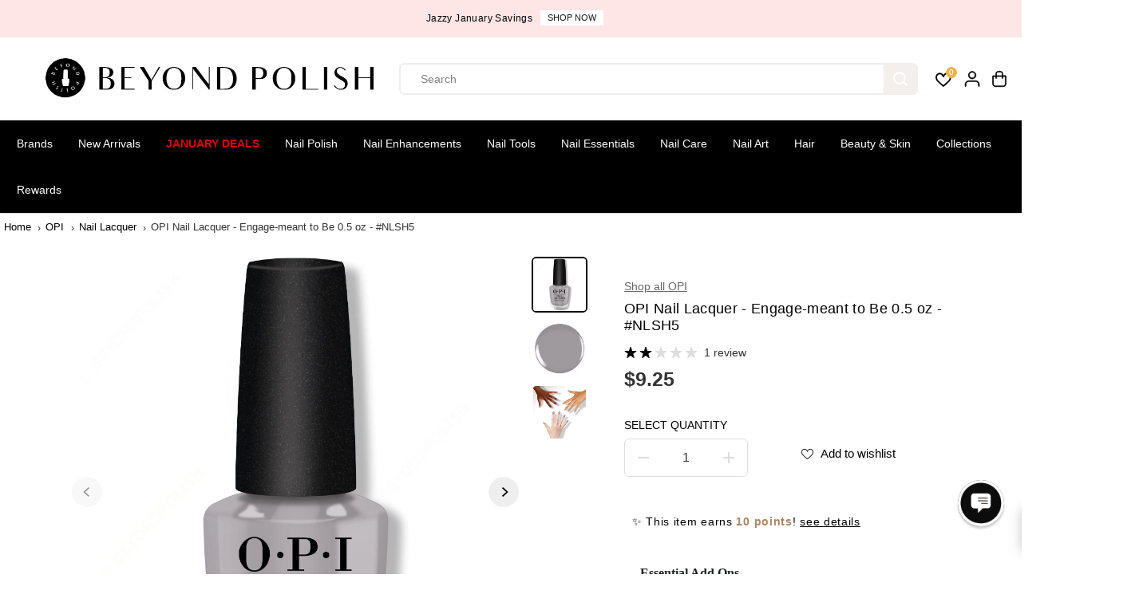

--- FILE ---
content_type: text/html; charset=utf-8
request_url: https://accounts.google.com/o/oauth2/postmessageRelay?parent=https%3A%2F%2Fwww.beyondpolish.com&jsh=m%3B%2F_%2Fscs%2Fabc-static%2F_%2Fjs%2Fk%3Dgapi.lb.en.2kN9-TZiXrM.O%2Fd%3D1%2Frs%3DAHpOoo_B4hu0FeWRuWHfxnZ3V0WubwN7Qw%2Fm%3D__features__
body_size: 161
content:
<!DOCTYPE html><html><head><title></title><meta http-equiv="content-type" content="text/html; charset=utf-8"><meta http-equiv="X-UA-Compatible" content="IE=edge"><meta name="viewport" content="width=device-width, initial-scale=1, minimum-scale=1, maximum-scale=1, user-scalable=0"><script src='https://ssl.gstatic.com/accounts/o/2580342461-postmessagerelay.js' nonce="3r1tbaqvffrCX4NXy_DDMA"></script></head><body><script type="text/javascript" src="https://apis.google.com/js/rpc:shindig_random.js?onload=init" nonce="3r1tbaqvffrCX4NXy_DDMA"></script></body></html>

--- FILE ---
content_type: text/javascript; charset=utf-8
request_url: https://www.beyondpolish.com/products/opi-nail-lacquer-base-coat-ntt10.js
body_size: 1002
content:
{"id":575309827,"title":"OPI Nail Lacquer - Natural Nail Base Coat - #NTT10","handle":"opi-nail-lacquer-base-coat-ntt10","description":"\u003cp dir=\"ltr\"\u003e\u003cspan\u003eTired of nail polishes that easily cracks and doesn't last long? Want beautiful nails using the safest product in the market? Tired of being contented with the plain texture available and with limited arrays of colours and shades to choose from? \u003c\/span\u003e\u003cstrong\u003eOPI Nail Polish\u003c\/strong\u003e\u003cspan\u003e is the answer! Produced by a family-owned company committed to excellence and customers' well-being, OPI Nail Polish is produced with the customer's safety, satisfaction and best interest in mind. To insure nail polish users' safety, OPI Nail Polish was reformulated to eliminate DBP (dibutyl phthalate) and Toluene, which are deemed unsafe for users by recent studies and discussions. And in order to satisfy consumers' different needs, daily activities and preferences, there is a long list of selection and collection of nail polish to choose from. The OPI Nail Polish collection includes the commonly preferred and selected \u003c\/span\u003e\u003cstrong\u003eClassic Shades\u003c\/strong\u003e\u003cspan\u003e, and they are always producing new shades in collaborations with style icons like \u003c\/span\u003e\u003cstrong\u003eGwen Stefani \u003c\/strong\u003e\u003cspan\u003eand \u003c\/span\u003e\u003cstrong\u003eMariah Carey\u003c\/strong\u003e\u003cspan\u003e. Nail polish users truly have a wide array of colors, shades and textures to choose from. Moreover, there is the Nail Care Line that does not only maintain the quality and durability of the OPI Nail Polish being used, but also helps care for the nails itself. There's the Classic Nail Essentials, the Lacquer Removers, and the Premium and Quick Drying Treatments available in addition to the OPI Nail Polish collection. With the OPI brand, the different collections and the nail care line, nail polish users couldn't ask for more. With OPI Nail Polish, every need is covered and nothing could go wrong with the nails.\u003c\/span\u003e\u003c\/p\u003e\n\u003cdiv\u003e\u003cspan\u003e \u003c\/span\u003e\u003c\/div\u003e","published_at":"2016-02-24T20:56:33-08:00","created_at":"2015-05-19T15:48:32-07:00","vendor":"OPI","type":"Top \u0026 Base Coats","tags":["Base Coat","Best Sellers","bestsellers-resort","BPX","BPXC","Glazed Donut Nails","Nail Polish","OPI","OPI Essentials","OPI Nail Lacquer","The Ultimate Mani Gift Guide","TIER 1"],"price":925,"price_min":925,"price_max":925,"available":true,"price_varies":false,"compare_at_price":0,"compare_at_price_min":0,"compare_at_price_max":0,"compare_at_price_varies":false,"variants":[{"id":1739707715,"title":"Default Title","option1":"Default Title","option2":null,"option3":null,"sku":"OPIL-NTT10","requires_shipping":true,"taxable":true,"featured_image":null,"available":true,"name":"OPI Nail Lacquer - Natural Nail Base Coat - #NTT10","public_title":null,"options":["Default Title"],"price":925,"weight":86,"compare_at_price":0,"inventory_quantity":116,"inventory_management":"shopify","inventory_policy":"deny","barcode":"094100000015","quantity_rule":{"min":1,"max":null,"increment":1},"quantity_price_breaks":[],"requires_selling_plan":false,"selling_plan_allocations":[]}],"images":["\/\/cdn.shopify.com\/s\/files\/1\/0870\/2574\/files\/OPI-Nail-Lacquer-Natural-Nail-Base-Coat-NTT10-Top-Base-Coats-at-Beyond-Polish.jpg?v=1743635905"],"featured_image":"\/\/cdn.shopify.com\/s\/files\/1\/0870\/2574\/files\/OPI-Nail-Lacquer-Natural-Nail-Base-Coat-NTT10-Top-Base-Coats-at-Beyond-Polish.jpg?v=1743635905","options":[{"name":"Title","position":1,"values":["Default Title"]}],"url":"\/products\/opi-nail-lacquer-base-coat-ntt10","media":[{"alt":"OPI Nail Lacquer - Natural Nail Base Coat - #NTT10 - Top \u0026 Base Coats at Beyond Polish","id":23377330733107,"position":1,"preview_image":{"aspect_ratio":1.0,"height":2000,"width":2000,"src":"https:\/\/cdn.shopify.com\/s\/files\/1\/0870\/2574\/files\/OPI-Nail-Lacquer-Natural-Nail-Base-Coat-NTT10-Top-Base-Coats-at-Beyond-Polish.jpg?v=1743635905"},"aspect_ratio":1.0,"height":2000,"media_type":"image","src":"https:\/\/cdn.shopify.com\/s\/files\/1\/0870\/2574\/files\/OPI-Nail-Lacquer-Natural-Nail-Base-Coat-NTT10-Top-Base-Coats-at-Beyond-Polish.jpg?v=1743635905","width":2000}],"requires_selling_plan":false,"selling_plan_groups":[]}

--- FILE ---
content_type: text/javascript; charset=utf-8
request_url: https://www.beyondpolish.com/products/opi-nail-lacquer-engage-meant-to-be-0-5-oz-nlsh5.js
body_size: 976
content:
{"id":1793192001587,"title":"OPI Nail Lacquer - Engage-meant to Be 0.5 oz - #NLSH5","handle":"opi-nail-lacquer-engage-meant-to-be-0-5-oz-nlsh5","description":"\u003csection\u003e\n\u003cp\u003eAdd a whisper of romance to your look with \u003cstrong\u003eOPI Nail Lacquer - Engage-meant to Be\u003c\/strong\u003e, an enchanting pale lilac that's perfect for saying \"yes\" to new beginnings. Whether you're celebrating an engagement or just love soft purple hues, this nail polish adds a touch of elegance to any occasion.\u003c\/p\u003e\n\u003cp\u003e\u003cstrong\u003eWhy Choose OPI Nail Lacquer - Engage-meant to Be?\u003c\/strong\u003e\u003c\/p\u003e\n\u003cul\u003e\n\u003cli\u003e\n\u003cstrong\u003eAlluring Pale Lilac:\u003c\/strong\u003e A soft and romantic shade that complements any skin tone.\u003c\/li\u003e\n\u003cli\u003e\n\u003cstrong\u003ePerfect for Special Occasions:\u003c\/strong\u003e Ideal for engagements, weddings, or any event where you want to feel extra special.\u003c\/li\u003e\n\u003cli\u003e\n\u003cstrong\u003eLong-Lasting Wear:\u003c\/strong\u003e Enjoy the high-quality, chip-resistant formula that OPI is known for.\u003c\/li\u003e\n\u003cli\u003e\n\u003cstrong\u003eProfessional Finish:\u003c\/strong\u003e Provides flawless coverage with a glossy shine that lasts.\u003c\/li\u003e\n\u003c\/ul\u003e\n\u003cp\u003e\u003cstrong\u003eHow to Use:\u003c\/strong\u003e\u003c\/p\u003e\n\u003col\u003e\n\u003cli\u003e\n\u003cstrong\u003eBase Coat:\u003c\/strong\u003e Start with a clean, dry nail and apply OPI Base Coat to protect your nails.\u003c\/li\u003e\n\u003cli\u003e\n\u003cstrong\u003eApply Nail Lacquer:\u003c\/strong\u003e Apply two coats of Engage-meant to Be, letting each coat dry before applying the next.\u003c\/li\u003e\n\u003cli\u003e\n\u003cstrong\u003eTop Coat:\u003c\/strong\u003e Finish with OPI Top Coat for a lasting shine and enhanced durability.\u003c\/li\u003e\n\u003c\/ol\u003e\n\u003cp\u003e\u003cstrong\u003eKey Features:\u003c\/strong\u003e\u003c\/p\u003e\n\u003cul\u003e\n\u003cli\u003e\n\u003cstrong\u003eShade:\u003c\/strong\u003e Engage-meant to Be – a gentle, captivating pale lilac.\u003c\/li\u003e\n\u003cli\u003e\n\u003cstrong\u003eBest For:\u003c\/strong\u003e Bridal parties, engagement parties, or adding a touch of sophistication to everyday wear.\u003c\/li\u003e\n\u003c\/ul\u003e\n\u003cp\u003eWith \u003cstrong\u003eOPI Nail Lacquer - Engage-meant to Be\u003c\/strong\u003e, you're not just wearing a color, you're embracing a moment of pure elegance.\u003c\/p\u003e\n\u003c\/section\u003e","published_at":"2019-03-27T09:58:31-07:00","created_at":"2019-03-27T09:58:32-07:00","vendor":"OPI","type":"Nail Lacquer","tags":["Baby Shower","Best Sellers","Creme","Group: Engagemeant to Be","Nail Lacquer","Nail Polish","OMG8","OPI","OPI Always Bare For You 2019","OPI Nail Lacquer","Purple","Season","Spring","TIER 1"],"price":925,"price_min":925,"price_max":925,"available":true,"price_varies":false,"compare_at_price":0,"compare_at_price_min":0,"compare_at_price_max":0,"compare_at_price_varies":false,"variants":[{"id":16853456355379,"title":"Default Title","option1":"Default Title","option2":null,"option3":null,"sku":"OPIL-NLSH5","requires_shipping":true,"taxable":true,"featured_image":null,"available":true,"name":"OPI Nail Lacquer - Engage-meant to Be 0.5 oz - #NLSH5","public_title":null,"options":["Default Title"],"price":925,"weight":90,"compare_at_price":0,"inventory_quantity":8,"inventory_management":"shopify","inventory_policy":"deny","barcode":"3614228115131","quantity_rule":{"min":1,"max":null,"increment":1},"quantity_price_breaks":[],"requires_selling_plan":false,"selling_plan_allocations":[]}],"images":["\/\/cdn.shopify.com\/s\/files\/1\/0870\/2574\/files\/OPI-Nail-Lacquer-Engage-meant-to-Be-0_5-oz-NLSH5-Nail-Lacquer-at-Beyond-Polish.jpg?v=1743642718","\/\/cdn.shopify.com\/s\/files\/1\/0870\/2574\/files\/OPI-Nail-Lacquer-Engage-meant-to-Be-0_5-oz-NLSH5-Nail-Lacquer-at-Beyond-Polish-2.jpg?v=1743642720","\/\/cdn.shopify.com\/s\/files\/1\/0870\/2574\/files\/OPI-Nail-Lacquer-Engage-meant-to-Be-0_5-oz-NLSH5-Nail-Lacquer-at-Beyond-Polish-3.jpg?v=1743642721"],"featured_image":"\/\/cdn.shopify.com\/s\/files\/1\/0870\/2574\/files\/OPI-Nail-Lacquer-Engage-meant-to-Be-0_5-oz-NLSH5-Nail-Lacquer-at-Beyond-Polish.jpg?v=1743642718","options":[{"name":"Title","position":1,"values":["Default Title"]}],"url":"\/products\/opi-nail-lacquer-engage-meant-to-be-0-5-oz-nlsh5","media":[{"alt":"OPI Nail Lacquer - Engage-meant to Be 0.5 oz - #NLSH5 - Nail Lacquer at Beyond Polish","id":23383006511155,"position":1,"preview_image":{"aspect_ratio":1.0,"height":2000,"width":2000,"src":"https:\/\/cdn.shopify.com\/s\/files\/1\/0870\/2574\/files\/OPI-Nail-Lacquer-Engage-meant-to-Be-0_5-oz-NLSH5-Nail-Lacquer-at-Beyond-Polish.jpg?v=1743642718"},"aspect_ratio":1.0,"height":2000,"media_type":"image","src":"https:\/\/cdn.shopify.com\/s\/files\/1\/0870\/2574\/files\/OPI-Nail-Lacquer-Engage-meant-to-Be-0_5-oz-NLSH5-Nail-Lacquer-at-Beyond-Polish.jpg?v=1743642718","width":2000},{"alt":"OPI Nail Lacquer - Engage-meant to Be 0.5 oz - #NLSH5 - Nail Lacquer at Beyond Polish","id":23383006576691,"position":2,"preview_image":{"aspect_ratio":1.0,"height":1000,"width":1000,"src":"https:\/\/cdn.shopify.com\/s\/files\/1\/0870\/2574\/files\/OPI-Nail-Lacquer-Engage-meant-to-Be-0_5-oz-NLSH5-Nail-Lacquer-at-Beyond-Polish-2.jpg?v=1743642720"},"aspect_ratio":1.0,"height":1000,"media_type":"image","src":"https:\/\/cdn.shopify.com\/s\/files\/1\/0870\/2574\/files\/OPI-Nail-Lacquer-Engage-meant-to-Be-0_5-oz-NLSH5-Nail-Lacquer-at-Beyond-Polish-2.jpg?v=1743642720","width":1000},{"alt":"OPI Nail Lacquer - Engage-meant to Be 0.5 oz - #NLSH5 - Nail Lacquer at Beyond Polish","id":23383006838835,"position":3,"preview_image":{"aspect_ratio":1.0,"height":2000,"width":2000,"src":"https:\/\/cdn.shopify.com\/s\/files\/1\/0870\/2574\/files\/OPI-Nail-Lacquer-Engage-meant-to-Be-0_5-oz-NLSH5-Nail-Lacquer-at-Beyond-Polish-3.jpg?v=1743642721"},"aspect_ratio":1.0,"height":2000,"media_type":"image","src":"https:\/\/cdn.shopify.com\/s\/files\/1\/0870\/2574\/files\/OPI-Nail-Lacquer-Engage-meant-to-Be-0_5-oz-NLSH5-Nail-Lacquer-at-Beyond-Polish-3.jpg?v=1743642721","width":2000}],"requires_selling_plan":false,"selling_plan_groups":[]}

--- FILE ---
content_type: text/javascript; charset=utf-8
request_url: https://www.beyondpolish.com/products/opi-nail-lacquer-combo-top-base.js
body_size: 1012
content:
{"id":6946678669363,"title":"OPI - Nail Lacquer Combo - Top \u0026 Base Coat","handle":"opi-nail-lacquer-combo-top-base","description":"\u003cp\u003eLoved by salon professionals and nail polish addicts alike, OPI Lacquer nail polish combines high-quality performance and rich color in a long-lasting, chip-resistant formula.\u003cbr\u003e\u003c\/p\u003e\r\n\u003cul\u003e\r\n    \u003cli\u003eNail Lacquer is OPI's original nail polish formula\u003c\/li\u003e\r\n    \u003cli\u003eUp to seven days of wear\u003c\/li\u003e\r\n    \u003cli\u003eFast-drying formula\u003c\/li\u003e\r\n\u003c\/ul\u003e\r\n\u003col\u003e\r\n    \u003cli\u003eProperly prep your natural nail to ensure nail lacquer adhesion.\u003c\/li\u003e\r\n    \u003cli\u003eStart by applying one coat of OPI Natural Nail Base Coat.\u003c\/li\u003e\r\n    \u003cli\u003eShake nail polish shade of choice before application to properly mix pigment (this will help avoid streakiness!).\u003c\/li\u003e\r\n    \u003cli\u003eApply two thin coats to each nail. Brush some nail polish at the nail's free edge to cap the nail and help prevent chipping.\u003c\/li\u003e\r\n    \u003cli\u003eLastly, apply OPI Top Coat. Also cap the free edge with Top Coat.\u003c\/li\u003e\r\n    \u003cli\u003eFor a manicure that's dry to the touch in minutes, apply 1 drop of Drip Dry Lacquer Drying Drops to each nail.\u003c\/li\u003e\r\n\u003c\/ol\u003e","published_at":"2023-09-13T07:50:59-07:00","created_at":"2023-09-13T07:51:00-07:00","vendor":"OPI","type":"Top \u0026 Base Coats","tags":["Base + Top","Base Coat","Bestsellers","bestsellers-resort","BP Sets","BPX","BPXC","Clear","Featured Sets","Group: Top Coat","Kit","Lacq + Top + Base","Nail Lacquer","Nail Polish","Nail Set","Nail Supplies","OPI","OPI Essentials","OPI Nail Lacquer","The Ultimate Mani Gift Guide","TIER COMBO","Timeless","Top \u0026 Base Coats","Top Coat","trending-resort"],"price":1665,"price_min":1665,"price_max":1665,"available":true,"price_varies":false,"compare_at_price":1850,"compare_at_price_min":1850,"compare_at_price_max":1850,"compare_at_price_varies":false,"variants":[{"id":41386595680307,"title":"Default Title","option1":"Default Title","option2":null,"option3":null,"sku":"OPIL-BT-NTT30-NTT10","requires_shipping":true,"taxable":true,"featured_image":null,"available":true,"name":"OPI - Nail Lacquer Combo - Top \u0026 Base Coat","public_title":null,"options":["Default Title"],"price":1665,"weight":172,"compare_at_price":1850,"inventory_quantity":116,"inventory_management":"shopify","inventory_policy":"deny","barcode":"OPIL-BT-NTT30-NTT10","quantity_rule":{"min":1,"max":null,"increment":1},"quantity_price_breaks":[],"requires_selling_plan":false,"selling_plan_allocations":[]}],"images":["\/\/cdn.shopify.com\/s\/files\/1\/0870\/2574\/files\/OPI-Nail-Lacquer-Combo-Top-Base-Coat-Top-Base-Coats-at-Beyond-Polish.jpg?v=1743662200"],"featured_image":"\/\/cdn.shopify.com\/s\/files\/1\/0870\/2574\/files\/OPI-Nail-Lacquer-Combo-Top-Base-Coat-Top-Base-Coats-at-Beyond-Polish.jpg?v=1743662200","options":[{"name":"Title","position":1,"values":["Default Title"]}],"url":"\/products\/opi-nail-lacquer-combo-top-base","media":[{"alt":"OPI - Nail Lacquer Combo - Top \u0026 Base Coat - Top \u0026 Base Coats at Beyond Polish","id":23396680925235,"position":1,"preview_image":{"aspect_ratio":1.0,"height":2000,"width":2000,"src":"https:\/\/cdn.shopify.com\/s\/files\/1\/0870\/2574\/files\/OPI-Nail-Lacquer-Combo-Top-Base-Coat-Top-Base-Coats-at-Beyond-Polish.jpg?v=1743662200"},"aspect_ratio":1.0,"height":2000,"media_type":"image","src":"https:\/\/cdn.shopify.com\/s\/files\/1\/0870\/2574\/files\/OPI-Nail-Lacquer-Combo-Top-Base-Coat-Top-Base-Coats-at-Beyond-Polish.jpg?v=1743662200","width":2000}],"requires_selling_plan":false,"selling_plan_groups":[]}

--- FILE ---
content_type: text/javascript; charset=utf-8
request_url: https://www.beyondpolish.com/products/copy-of-opi-nail-lacquer-ridge-filler-ntt30.js
body_size: 1044
content:
{"id":2421070851,"title":"OPI Nail Lacquer - TopCoat - #NTT30","handle":"copy-of-opi-nail-lacquer-ridge-filler-ntt30","description":"\u003cp dir=\"ltr\"\u003e\u003cspan\u003e\u003cmeta charset=\"utf-8\"\u003eThis product may ship in either the original or updated packaging, depending on available inventory. Both versions are authentic and sourced directly from the brand.\u003c\/span\u003e\u003c\/p\u003e\n\u003cp dir=\"ltr\"\u003e\u003cspan\u003eThere's no stopping blue in this vegan glitter nail polish.\u003c\/span\u003e\u003c\/p\u003e\n\u003cp dir=\"ltr\"\u003e\u003cspan\u003eTired of nail polishes that easily cracks and doesn't last long? Want beautiful nails using the safest product in the market? Tired of being contented with the plain texture available and with limited arrays of colours and shades to choose from? \u003c\/span\u003e\u003cstrong\u003eOPI Nail Polish\u003c\/strong\u003e\u003cspan\u003e is the answer! Produced by a family-owned company committed to excellence and customers' well-being, OPI Nail Polish is produced with the customer's safety, satisfaction and best interest in mind. To insure nail polish users' safety, OPI Nail Polish was reformulated to eliminate DBP (dibutyl phthalate) and Toluene, which are deemed unsafe for users by recent studies and discussions. And in order to satisfy consumers' different needs, daily activities and preferences, there is a long list of selection and collection of nail polish to choose from. The OPI Nail Polish collection includes the commonly preferred and selected \u003c\/span\u003e\u003cstrong\u003eClassic Shades\u003c\/strong\u003e\u003cspan\u003e, and they are always producing new shades in collaborations with style icons like \u003c\/span\u003e\u003cstrong\u003eGwen Stefani \u003c\/strong\u003e\u003cspan\u003eand \u003c\/span\u003e\u003cstrong\u003eMariah Carey\u003c\/strong\u003e\u003cspan\u003e. Nail polish users truly have a wide array of colors, shades and textures to choose from. Moreover, there is the Nail Care Line that does not only maintain the quality and durability of the OPI Nail Polish being used, but also helps care for the nails itself. There's the Classic Nail Essentials, the Lacquer Removers, and the Premium and Quick Drying Treatments available in addition to the OPI Nail Polish collection. With the OPI brand, the different collections and the nail care line, nail polish users couldn't ask for more. With OPI Nail Polish, every need is covered and nothing could go wrong with the nails.\u003c\/span\u003e\u003c\/p\u003e\n\u003cdiv\u003e\u003cspan\u003e \u003c\/span\u003e\u003c\/div\u003e","published_at":"2016-04-12T22:18:51-07:00","created_at":"2015-09-03T13:44:23-07:00","vendor":"OPI","type":"Top \u0026 Base Coats","tags":["Best Sellers","bestsellers-resort","BPX","BPXC","Fall Lookbook 2019","Glazed Donut Nails","Group: TopCoat","Nail Polish","OPI","OPI Essentials","OPI Nail Lacquer","Season","The Ultimate Mani Gift Guide","TIER 1"],"price":925,"price_min":925,"price_max":925,"available":true,"price_varies":false,"compare_at_price":0,"compare_at_price_min":0,"compare_at_price_max":0,"compare_at_price_varies":false,"variants":[{"id":7030976771,"title":"Default Title","option1":"Default Title","option2":null,"option3":null,"sku":"OPIL-NTT30","requires_shipping":true,"taxable":true,"featured_image":null,"available":true,"name":"OPI Nail Lacquer - TopCoat - #NTT30","public_title":null,"options":["Default Title"],"price":925,"weight":77,"compare_at_price":0,"inventory_quantity":116,"inventory_management":"shopify","inventory_policy":"deny","barcode":"094100000039","quantity_rule":{"min":1,"max":null,"increment":1},"quantity_price_breaks":[],"requires_selling_plan":false,"selling_plan_allocations":[]}],"images":["\/\/cdn.shopify.com\/s\/files\/1\/0870\/2574\/files\/OPI-Nail-Lacquer-TopCoat-NTT30-Top-Base-Coats-at-Beyond-Polish.jpg?v=1743636471"],"featured_image":"\/\/cdn.shopify.com\/s\/files\/1\/0870\/2574\/files\/OPI-Nail-Lacquer-TopCoat-NTT30-Top-Base-Coats-at-Beyond-Polish.jpg?v=1743636471","options":[{"name":"Title","position":1,"values":["Default Title"]}],"url":"\/products\/copy-of-opi-nail-lacquer-ridge-filler-ntt30","media":[{"alt":"OPI Nail Lacquer - TopCoat - #NTT30 - Top \u0026 Base Coats at Beyond Polish","id":23378285166643,"position":1,"preview_image":{"aspect_ratio":1.0,"height":2000,"width":2000,"src":"https:\/\/cdn.shopify.com\/s\/files\/1\/0870\/2574\/files\/OPI-Nail-Lacquer-TopCoat-NTT30-Top-Base-Coats-at-Beyond-Polish.jpg?v=1743636471"},"aspect_ratio":1.0,"height":2000,"media_type":"image","src":"https:\/\/cdn.shopify.com\/s\/files\/1\/0870\/2574\/files\/OPI-Nail-Lacquer-TopCoat-NTT30-Top-Base-Coats-at-Beyond-Polish.jpg?v=1743636471","width":2000}],"requires_selling_plan":false,"selling_plan_groups":[]}

--- FILE ---
content_type: text/javascript; charset=utf-8
request_url: https://www.beyondpolish.com/products/opi-nail-lacquer-base-coat-ntt10.js
body_size: 673
content:
{"id":575309827,"title":"OPI Nail Lacquer - Natural Nail Base Coat - #NTT10","handle":"opi-nail-lacquer-base-coat-ntt10","description":"\u003cp dir=\"ltr\"\u003e\u003cspan\u003eTired of nail polishes that easily cracks and doesn't last long? Want beautiful nails using the safest product in the market? Tired of being contented with the plain texture available and with limited arrays of colours and shades to choose from? \u003c\/span\u003e\u003cstrong\u003eOPI Nail Polish\u003c\/strong\u003e\u003cspan\u003e is the answer! Produced by a family-owned company committed to excellence and customers' well-being, OPI Nail Polish is produced with the customer's safety, satisfaction and best interest in mind. To insure nail polish users' safety, OPI Nail Polish was reformulated to eliminate DBP (dibutyl phthalate) and Toluene, which are deemed unsafe for users by recent studies and discussions. And in order to satisfy consumers' different needs, daily activities and preferences, there is a long list of selection and collection of nail polish to choose from. The OPI Nail Polish collection includes the commonly preferred and selected \u003c\/span\u003e\u003cstrong\u003eClassic Shades\u003c\/strong\u003e\u003cspan\u003e, and they are always producing new shades in collaborations with style icons like \u003c\/span\u003e\u003cstrong\u003eGwen Stefani \u003c\/strong\u003e\u003cspan\u003eand \u003c\/span\u003e\u003cstrong\u003eMariah Carey\u003c\/strong\u003e\u003cspan\u003e. Nail polish users truly have a wide array of colors, shades and textures to choose from. Moreover, there is the Nail Care Line that does not only maintain the quality and durability of the OPI Nail Polish being used, but also helps care for the nails itself. There's the Classic Nail Essentials, the Lacquer Removers, and the Premium and Quick Drying Treatments available in addition to the OPI Nail Polish collection. With the OPI brand, the different collections and the nail care line, nail polish users couldn't ask for more. With OPI Nail Polish, every need is covered and nothing could go wrong with the nails.\u003c\/span\u003e\u003c\/p\u003e\n\u003cdiv\u003e\u003cspan\u003e \u003c\/span\u003e\u003c\/div\u003e","published_at":"2016-02-24T20:56:33-08:00","created_at":"2015-05-19T15:48:32-07:00","vendor":"OPI","type":"Top \u0026 Base Coats","tags":["Base Coat","Best Sellers","bestsellers-resort","BPX","BPXC","Glazed Donut Nails","Nail Polish","OPI","OPI Essentials","OPI Nail Lacquer","The Ultimate Mani Gift Guide","TIER 1"],"price":925,"price_min":925,"price_max":925,"available":true,"price_varies":false,"compare_at_price":0,"compare_at_price_min":0,"compare_at_price_max":0,"compare_at_price_varies":false,"variants":[{"id":1739707715,"title":"Default Title","option1":"Default Title","option2":null,"option3":null,"sku":"OPIL-NTT10","requires_shipping":true,"taxable":true,"featured_image":null,"available":true,"name":"OPI Nail Lacquer - Natural Nail Base Coat - #NTT10","public_title":null,"options":["Default Title"],"price":925,"weight":86,"compare_at_price":0,"inventory_quantity":116,"inventory_management":"shopify","inventory_policy":"deny","barcode":"094100000015","quantity_rule":{"min":1,"max":null,"increment":1},"quantity_price_breaks":[],"requires_selling_plan":false,"selling_plan_allocations":[]}],"images":["\/\/cdn.shopify.com\/s\/files\/1\/0870\/2574\/files\/OPI-Nail-Lacquer-Natural-Nail-Base-Coat-NTT10-Top-Base-Coats-at-Beyond-Polish.jpg?v=1743635905"],"featured_image":"\/\/cdn.shopify.com\/s\/files\/1\/0870\/2574\/files\/OPI-Nail-Lacquer-Natural-Nail-Base-Coat-NTT10-Top-Base-Coats-at-Beyond-Polish.jpg?v=1743635905","options":[{"name":"Title","position":1,"values":["Default Title"]}],"url":"\/products\/opi-nail-lacquer-base-coat-ntt10","media":[{"alt":"OPI Nail Lacquer - Natural Nail Base Coat - #NTT10 - Top \u0026 Base Coats at Beyond Polish","id":23377330733107,"position":1,"preview_image":{"aspect_ratio":1.0,"height":2000,"width":2000,"src":"https:\/\/cdn.shopify.com\/s\/files\/1\/0870\/2574\/files\/OPI-Nail-Lacquer-Natural-Nail-Base-Coat-NTT10-Top-Base-Coats-at-Beyond-Polish.jpg?v=1743635905"},"aspect_ratio":1.0,"height":2000,"media_type":"image","src":"https:\/\/cdn.shopify.com\/s\/files\/1\/0870\/2574\/files\/OPI-Nail-Lacquer-Natural-Nail-Base-Coat-NTT10-Top-Base-Coats-at-Beyond-Polish.jpg?v=1743635905","width":2000}],"requires_selling_plan":false,"selling_plan_groups":[]}

--- FILE ---
content_type: text/javascript; charset=utf-8
request_url: https://www.beyondpolish.com/products/opi-nail-lacquer-engage-meant-to-be-0-5-oz-nlsh5.js
body_size: 970
content:
{"id":1793192001587,"title":"OPI Nail Lacquer - Engage-meant to Be 0.5 oz - #NLSH5","handle":"opi-nail-lacquer-engage-meant-to-be-0-5-oz-nlsh5","description":"\u003csection\u003e\n\u003cp\u003eAdd a whisper of romance to your look with \u003cstrong\u003eOPI Nail Lacquer - Engage-meant to Be\u003c\/strong\u003e, an enchanting pale lilac that's perfect for saying \"yes\" to new beginnings. Whether you're celebrating an engagement or just love soft purple hues, this nail polish adds a touch of elegance to any occasion.\u003c\/p\u003e\n\u003cp\u003e\u003cstrong\u003eWhy Choose OPI Nail Lacquer - Engage-meant to Be?\u003c\/strong\u003e\u003c\/p\u003e\n\u003cul\u003e\n\u003cli\u003e\n\u003cstrong\u003eAlluring Pale Lilac:\u003c\/strong\u003e A soft and romantic shade that complements any skin tone.\u003c\/li\u003e\n\u003cli\u003e\n\u003cstrong\u003ePerfect for Special Occasions:\u003c\/strong\u003e Ideal for engagements, weddings, or any event where you want to feel extra special.\u003c\/li\u003e\n\u003cli\u003e\n\u003cstrong\u003eLong-Lasting Wear:\u003c\/strong\u003e Enjoy the high-quality, chip-resistant formula that OPI is known for.\u003c\/li\u003e\n\u003cli\u003e\n\u003cstrong\u003eProfessional Finish:\u003c\/strong\u003e Provides flawless coverage with a glossy shine that lasts.\u003c\/li\u003e\n\u003c\/ul\u003e\n\u003cp\u003e\u003cstrong\u003eHow to Use:\u003c\/strong\u003e\u003c\/p\u003e\n\u003col\u003e\n\u003cli\u003e\n\u003cstrong\u003eBase Coat:\u003c\/strong\u003e Start with a clean, dry nail and apply OPI Base Coat to protect your nails.\u003c\/li\u003e\n\u003cli\u003e\n\u003cstrong\u003eApply Nail Lacquer:\u003c\/strong\u003e Apply two coats of Engage-meant to Be, letting each coat dry before applying the next.\u003c\/li\u003e\n\u003cli\u003e\n\u003cstrong\u003eTop Coat:\u003c\/strong\u003e Finish with OPI Top Coat for a lasting shine and enhanced durability.\u003c\/li\u003e\n\u003c\/ol\u003e\n\u003cp\u003e\u003cstrong\u003eKey Features:\u003c\/strong\u003e\u003c\/p\u003e\n\u003cul\u003e\n\u003cli\u003e\n\u003cstrong\u003eShade:\u003c\/strong\u003e Engage-meant to Be – a gentle, captivating pale lilac.\u003c\/li\u003e\n\u003cli\u003e\n\u003cstrong\u003eBest For:\u003c\/strong\u003e Bridal parties, engagement parties, or adding a touch of sophistication to everyday wear.\u003c\/li\u003e\n\u003c\/ul\u003e\n\u003cp\u003eWith \u003cstrong\u003eOPI Nail Lacquer - Engage-meant to Be\u003c\/strong\u003e, you're not just wearing a color, you're embracing a moment of pure elegance.\u003c\/p\u003e\n\u003c\/section\u003e","published_at":"2019-03-27T09:58:31-07:00","created_at":"2019-03-27T09:58:32-07:00","vendor":"OPI","type":"Nail Lacquer","tags":["Baby Shower","Best Sellers","Creme","Group: Engagemeant to Be","Nail Lacquer","Nail Polish","OMG8","OPI","OPI Always Bare For You 2019","OPI Nail Lacquer","Purple","Season","Spring","TIER 1"],"price":925,"price_min":925,"price_max":925,"available":true,"price_varies":false,"compare_at_price":0,"compare_at_price_min":0,"compare_at_price_max":0,"compare_at_price_varies":false,"variants":[{"id":16853456355379,"title":"Default Title","option1":"Default Title","option2":null,"option3":null,"sku":"OPIL-NLSH5","requires_shipping":true,"taxable":true,"featured_image":null,"available":true,"name":"OPI Nail Lacquer - Engage-meant to Be 0.5 oz - #NLSH5","public_title":null,"options":["Default Title"],"price":925,"weight":90,"compare_at_price":0,"inventory_quantity":8,"inventory_management":"shopify","inventory_policy":"deny","barcode":"3614228115131","quantity_rule":{"min":1,"max":null,"increment":1},"quantity_price_breaks":[],"requires_selling_plan":false,"selling_plan_allocations":[]}],"images":["\/\/cdn.shopify.com\/s\/files\/1\/0870\/2574\/files\/OPI-Nail-Lacquer-Engage-meant-to-Be-0_5-oz-NLSH5-Nail-Lacquer-at-Beyond-Polish.jpg?v=1743642718","\/\/cdn.shopify.com\/s\/files\/1\/0870\/2574\/files\/OPI-Nail-Lacquer-Engage-meant-to-Be-0_5-oz-NLSH5-Nail-Lacquer-at-Beyond-Polish-2.jpg?v=1743642720","\/\/cdn.shopify.com\/s\/files\/1\/0870\/2574\/files\/OPI-Nail-Lacquer-Engage-meant-to-Be-0_5-oz-NLSH5-Nail-Lacquer-at-Beyond-Polish-3.jpg?v=1743642721"],"featured_image":"\/\/cdn.shopify.com\/s\/files\/1\/0870\/2574\/files\/OPI-Nail-Lacquer-Engage-meant-to-Be-0_5-oz-NLSH5-Nail-Lacquer-at-Beyond-Polish.jpg?v=1743642718","options":[{"name":"Title","position":1,"values":["Default Title"]}],"url":"\/products\/opi-nail-lacquer-engage-meant-to-be-0-5-oz-nlsh5","media":[{"alt":"OPI Nail Lacquer - Engage-meant to Be 0.5 oz - #NLSH5 - Nail Lacquer at Beyond Polish","id":23383006511155,"position":1,"preview_image":{"aspect_ratio":1.0,"height":2000,"width":2000,"src":"https:\/\/cdn.shopify.com\/s\/files\/1\/0870\/2574\/files\/OPI-Nail-Lacquer-Engage-meant-to-Be-0_5-oz-NLSH5-Nail-Lacquer-at-Beyond-Polish.jpg?v=1743642718"},"aspect_ratio":1.0,"height":2000,"media_type":"image","src":"https:\/\/cdn.shopify.com\/s\/files\/1\/0870\/2574\/files\/OPI-Nail-Lacquer-Engage-meant-to-Be-0_5-oz-NLSH5-Nail-Lacquer-at-Beyond-Polish.jpg?v=1743642718","width":2000},{"alt":"OPI Nail Lacquer - Engage-meant to Be 0.5 oz - #NLSH5 - Nail Lacquer at Beyond Polish","id":23383006576691,"position":2,"preview_image":{"aspect_ratio":1.0,"height":1000,"width":1000,"src":"https:\/\/cdn.shopify.com\/s\/files\/1\/0870\/2574\/files\/OPI-Nail-Lacquer-Engage-meant-to-Be-0_5-oz-NLSH5-Nail-Lacquer-at-Beyond-Polish-2.jpg?v=1743642720"},"aspect_ratio":1.0,"height":1000,"media_type":"image","src":"https:\/\/cdn.shopify.com\/s\/files\/1\/0870\/2574\/files\/OPI-Nail-Lacquer-Engage-meant-to-Be-0_5-oz-NLSH5-Nail-Lacquer-at-Beyond-Polish-2.jpg?v=1743642720","width":1000},{"alt":"OPI Nail Lacquer - Engage-meant to Be 0.5 oz - #NLSH5 - Nail Lacquer at Beyond Polish","id":23383006838835,"position":3,"preview_image":{"aspect_ratio":1.0,"height":2000,"width":2000,"src":"https:\/\/cdn.shopify.com\/s\/files\/1\/0870\/2574\/files\/OPI-Nail-Lacquer-Engage-meant-to-Be-0_5-oz-NLSH5-Nail-Lacquer-at-Beyond-Polish-3.jpg?v=1743642721"},"aspect_ratio":1.0,"height":2000,"media_type":"image","src":"https:\/\/cdn.shopify.com\/s\/files\/1\/0870\/2574\/files\/OPI-Nail-Lacquer-Engage-meant-to-Be-0_5-oz-NLSH5-Nail-Lacquer-at-Beyond-Polish-3.jpg?v=1743642721","width":2000}],"requires_selling_plan":false,"selling_plan_groups":[]}